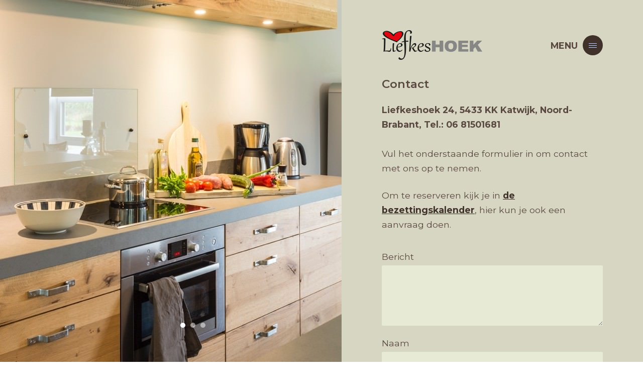

--- FILE ---
content_type: text/html; charset=UTF-8
request_url: https://www.liefkeshoek.nl/contact/
body_size: 5076
content:
<!DOCTYPE html>
<html lang="nl">
<head>
    <title>Contact - Liefkeshoek Katwijk</title>
    <base href="https://www.liefkeshoek.nl/">
    <meta http-equiv="content-type" content="text/html; charset=UTF-8">
    <meta name="description" content="Contact opnemen met Liefkeshoek.">
    <meta name="author" content="Liefkeshoek Katwijk">
    <!--
            webdesign & -development by
            Cybox internet & communicatie, Boxmeer
            www.cybox.nl
    -->
        <meta name="viewport" content="width=device-width, initial-scale=1.0">    <link rel="apple-touch-icon" href="images/apple_touch_icon.png?20251215131940"/>
    <link rel="shortcut icon" href="images/favicon.ico?20251215131940">
    

    <style>
        body.preload * { -webkit-transition: none !important; -moz-transition: none !important;  -ms-transition: none !important; -o-transition: none !important;  }
        body.preload #wrapper, body.preload #images { opacity: 0; }
    </style>


</head>
<body class="preload">

<div id="images">
    <div class="carousel owl-carousel owl-theme">
			<div class="slide"><img loading="lazy" src="/images/1280x720/liefkeshoek_9509_1.jpeg" alt="Contact" /></div><div class="slide"><img loading="lazy" src="/images/1280x720/liefkeshoek_9510_1.jpeg" alt="Contact" /></div><div class="slide"><img loading="lazy" src="/images/1280x720/liefkeshoek_9551.jpeg" alt="Contact" /></div>        
    </div>
</div>    
<div id="wrapper">
        <div id="menu-mobile"><svg xmlns="http://www.w3.org/2000/svg" width="24" height="24" viewBox="0 0 24 24"><path d="M24 18v1h-24v-1h24zm0-6v1h-24v-1h24zm0-6v1h-24v-1h24z" fill="#1040e2"/><path d="M24 19h-24v-1h24v1zm0-6h-24v-1h24v1zm0-6h-24v-1h24v1z"/></svg></div>
<div id="header" class="cf">
    <div id="header-container">
        <div id="menu">
            <ul>
                <li class="">
								<a href="/"  title="Home">Home</a></li><li class="">
								<a href="/vakantiewoning/"  title="Vakantiewoning">Vakantiewoning</a></li><li class="">
								<a href="/studio/"  title="De Studio">De Studio</a></li><li class="">
								<a href="/prijzen-2020/"  title="Prijzen vakantiewoning">Prijzen vakantiewoning</a></li><li class="">
								<a href="/prijzen-studio/"  title="Prijzen studio">Prijzen studio</a></li><li class="">
								<a href="/de-tuin/"  title="De tuin">De tuin</a></li><li class="">
								<a href="/de-omgeving/"  title="De omgeving">De omgeving</a></li><li class="">
								<a href="/bezetting/"  title="Bezetting">Bezetting</a></li><li class="active">
								<a href="/contact/"  title="Contact">Contact</a></li><li class="">
								<a href="/wie-zijn-wij/"  title="Wie zijn wij">Wie zijn wij</a></li><li class="">
								<a href="/eten-en-drinken/"  title="Eten en drinken">Eten en drinken</a></li><li class="">
								<a href="/appartement-curacao/"  title="Appartement Curacao">Appartement Curacao</a></li>            </ul>
        </div>
            </div>
</div>

    <div id="content" class="cf">
	        
    
    <div class="page_content hasmedia"><div id="logo"><a href="/" title="Home"></a></div><h1>Contact</h1><p><strong>Liefkeshoek 24,&nbsp;5433 KK Katwijk,&nbsp;Noord-Brabant,&nbsp;Tel.: 06 81501681</strong><br />
<br />
Vul het onderstaande formulier in om contact met ons op te nemen.</p>

<p>Om te reserveren kijk je in <u><a href="/bezetting/"><strong>de bezettingskalender</strong></a></u>, hier kun je ook een aanvraag doen.</p>
<div id="contact"><form name="contactform" class="contactform" action="/contact/" method="post">
<input type="hidden" name="action" value="sendForm">

<input type="hidden" name="plugin" value="forms">
<input type="hidden" name="lt" value="1768707713">
<input type="hidden" name="lang" value="nl">
<input type="hidden" name="form_id" value="2">
<div class="field bc"><label for="f_rfjdqb" title="email">email</label><input type="text" name="email" placeholder="" value="" id="f_rfjdqb" class="">
</div><div class="field textarea cf"><label for="f_ijoeby" title="Bericht">Bericht</label><div class='wysiwyg ' data-name='9'><textarea name="9" id="f_ijoeby" class="wysiwyg" required></textarea></div>
</div><div class="field textfield cf"><label for="f_hlbfis" title="Naam">Naam</label><input type="text" name="10" placeholder="" value="" id="f_hlbfis" class=" text">
</div><div class="field textfield cf"><label for="f_bdwjio" title="Telefoon">Telefoon</label><input type="text" name="11" placeholder="" value="" id="f_bdwjio" class=" phone" required>
</div><div class="field textfield cf"><label for="f_fzgwel" title="E-mailadres">E-mailadres</label><input type="text" name="12" placeholder="" value="" id="f_fzgwel" class=" email" required>
</div><div class="field textfield cf"><label for="f_diwqgs" title="Woonplaats">Woonplaats</label><input type="text" name="13" placeholder="" value="" id="f_diwqgs" class=" text">
</div><input type="submit" name="submit" value="Versturen" class="btn submit">
</form>
</div>

<div class="video"></div></div></div>
    <div id="map_canvas_holder">
    <div id="map_canvas"></div>
    <a href="https://www.google.com/maps/dir/?api=1&destination=Liefkeshoek%2024%20Cuijk" target="TOP" class="button" title="Routebeschrijving naar Liefkeshoek">Routebeschrijving</a>
</div>
<script src="//maps.googleapis.com/maps/api/js?key=AIzaSyAzbezoLm0EsEUZIVXYUp0U72Vgo7N9aQg"></script>
<script>
 		var infowindow;

        function initialize() {
            var myLatlng = new google.maps.LatLng(51.7484762,5.8714878);
            infowindow = new google.maps.InfoWindow();
            var mapOptions = {
                zoom: 15,
          center: new google.maps.LatLng(51.7484762,5.8714878),
          mapTypeId: google.maps.MapTypeId.ROADMAP,
          scrollwheel: false,
          panControl: false,
          fullscreenControl:false,
          mapTypeControl: false,
          streetViewControl: false
        }
        var map = new google.maps.Map(document.getElementById('map_canvas'), mapOptions);
        var image = 'images/icons/marker.png';
        var marker = new google.maps.Marker({
            position: myLatlng,
            map: map,
            icon: image,
            title: 'Liefkeshoek Katwijk'
        });
        google.maps.event.addListener(marker, 'click', function() {
            infowindow.setContent("<div style='font-family:Montserrat; color:#000; line-height: 1.5;padding: 5px'><strong>Liefkeshoek Katwijk</strong><br />Liefkeshoek 24<br /> 5433 KK Katwijk (NB)<br /><a href=https://www.google.com/maps/dir/?api=1&destination=Liefkeshoek%2024%20Cuijk target=TOP>Routebeschrijving</a></div>");
            infowindow.open(map,marker);
        });

        }
        google.maps.event.addDomListener(window, 'load', initialize);
</script>
<div id="footer" class="cf">
        <div id="footer-container" class="cf">
        <div id="social-media-buttons" class="cf">
            <a href="https://www.facebook.com/pages/Liefkeshoek/439916616086681" target="_blank" title="Facebook" class="fb"><svg version="1.1" xmlns="http://www.w3.org/2000/svg" xmlns:xlink="http://www.w3.org/1999/xlink" x="0px" y="0px" viewBox="0 0 24 24" style="enable-background:new 0 0 24 24;" xml:space="preserve"> <path class="st0" d="M9,8H6v4h3v12h5V12h3.6L18,8h-4V6.3c0-1,0.2-1.3,1.1-1.3H18V0h-3.8C10.6,0,9,1.6,9,4.6V8z"/> </svg></a>
            <a href="https://www.instagram.com/liefkeshoek/" target="_blank" title="Instagram" class="ig"><svg version="1.1" xmlns="http://www.w3.org/2000/svg" xmlns:xlink="http://www.w3.org/1999/xlink" x="0px" y="0px" viewBox="0 0 24 24" style="enable-background:new 0 0 24 24" xml:space="preserve"> <path class="st0" d="M12,2.2c3.2,0,3.6,0,4.9,0.1c3.3,0.1,4.8,1.7,4.9,4.9c0.1,1.3,0.1,1.6,0.1,4.8c0,3.2,0,3.6-0.1,4.8 c-0.1,3.2-1.7,4.8-4.9,4.9c-1.3,0.1-1.6,0.1-4.9,0.1c-3.2,0-3.6,0-4.8-0.1c-3.3-0.1-4.8-1.7-4.9-4.9c-0.1-1.3-0.1-1.6-0.1-4.8 c0-3.2,0-3.6,0.1-4.8c0.1-3.2,1.7-4.8,4.9-4.9C8.4,2.2,8.8,2.2,12,2.2z M12,0C8.7,0,8.3,0,7.1,0.1c-4.4,0.2-6.8,2.6-7,7 C0,8.3,0,8.7,0,12s0,3.7,0.1,4.9c0.2,4.4,2.6,6.8,7,7C8.3,24,8.7,24,12,24s3.7,0,4.9-0.1c4.4-0.2,6.8-2.6,7-7C24,15.7,24,15.3,24,12 s0-3.7-0.1-4.9c-0.2-4.4-2.6-6.8-7-7C15.7,0,15.3,0,12,0z M12,5.8c-3.4,0-6.2,2.8-6.2,6.2s2.8,6.2,6.2,6.2s6.2-2.8,6.2-6.2 C18.2,8.6,15.4,5.8,12,5.8z M12,16c-2.2,0-4-1.8-4-4c0-2.2,1.8-4,4-4s4,1.8,4,4C16,14.2,14.2,16,12,16z M18.4,4.2 c-0.8,0-1.4,0.6-1.4,1.4S17.6,7,18.4,7c0.8,0,1.4-0.6,1.4-1.4S19.2,4.2,18.4,4.2z"/> </svg></a>
        </div>
        <div class="footer-container-content">
            Liefkeshoek 24, 5433 KK Katwijk<br />
            <a href="tel:+31681501681" title="Telefoon"><svg xmlns="http://www.w3.org/2000/svg" width="24" height="24" viewBox="0 0 24 24"><path d="M8.26 1.289l-1.564.772c-5.793 3.02 2.798 20.944 9.31 20.944.46 0 .904-.094 1.317-.284l1.542-.755-2.898-5.594-1.54.754c-.181.087-.384.134-.597.134-2.561 0-6.841-8.204-4.241-9.596l1.546-.763-2.875-5.612zm7.746 22.711c-5.68 0-12.221-11.114-12.221-17.832 0-2.419.833-4.146 2.457-4.992l2.382-1.176 3.857 7.347-2.437 1.201c-1.439.772 2.409 8.424 3.956 7.68l2.399-1.179 3.816 7.36s-2.36 1.162-2.476 1.215c-.547.251-1.129.376-1.733.376"/></svg>06 815 01 681</a>
            <a href="mailto:info@liefkeshoek.nl" title="E-mail"><svg xmlns="http://www.w3.org/2000/svg" width="24" height="24" viewBox="0 0 24 24"><path d="M24 21h-24v-18h24v18zm-23-16.477v15.477h22v-15.477l-10.999 10-11.001-10zm21.089-.523h-20.176l10.088 9.171 10.088-9.171z"/></svg>info@liefkeshoek.nl</a>
        </div>
        <div class="footer-container-credits">
            <div class="cybox-tag">
                <a href="https://www.cybox.nl" rel="nofollow" title="Cybox internet &amp; communicatie" target="_blank">
                    <span>Website door</span>
                    <svg version="1.1"  xmlns="http://www.w3.org/2000/svg" xmlns:xlink="http://www.w3.org/1999/xlink" x="0px" y="0px" viewBox="0 0 145.2 31.5" style="enable-background:new 0 0 145.2 31.5;" xml:space="preserve"> <g> <g transform="matrix( 1, 0, 0, 1, 0,0) "> <g> <g id="Layer0_0_FILL"> <path d="M11.5,0.2h-0.1C9,0.2,6.8,0.7,4.9,1.8C3.1,2.8,1.6,4.5,0.6,6.8C0.4,7.2,0.3,7.7,0.1,8.3C0,8.7,0,9.2,0,9.7v12.6 c0,0.4,0.1,0.9,0.2,1.5c0.1,0.4,0.2,0.9,0.4,1.3C1.2,26.7,2.1,28,3.2,29c1.1,1,2.4,1.7,3.8,2.1c1.5,0.5,2.9,0.7,4.4,0.7h0.2 c1.4,0,2.7-0.2,4.1-0.6h0c1.3-0.3,2.5-1,3.7-1.9c1-0.8,1.9-1.9,2.6-3.3l0.4-0.6l-5.3-3.4c0,0.2-0.1,0.6-0.3,1 c-0.3,0.7-0.7,1.2-1.2,1.6c-0.6,0.4-1.2,0.7-2,0.9C12.7,25.9,12,26,11.3,26c-0.7,0-1.4-0.1-2.1-0.3c-0.7-0.3-1.3-0.6-1.9-1l0,0 c-0.5-0.4-0.9-0.9-1.1-1.5c0-0.2-0.1-0.6-0.1-1.3V10.6c0-0.9,0.1-1.6,0.2-2c0.1-0.4,0.5-0.8,1-1.2c0.5-0.4,1.1-0.8,1.9-1 c0.8-0.2,1.5-0.3,2.1-0.3c0.6,0,1.3,0.1,2,0.3c0.7,0.2,1.4,0.5,2,1c0.6,0.5,1.1,1.2,1.6,2.3l5.7-2l-0.3-0.7 c-0.6-1.5-1.5-2.8-2.6-3.8c-1.1-1-2.3-1.7-3.7-2.1C14.5,0.4,13,0.2,11.5,0.2z"/> </g> </g> </g> <g transform="matrix( 1, 0, 0, 1, 0,0) "> <g> <g id="Layer0_1_FILL"> <path d="M33.6,0.8h-6.4l7.6,21.4l-3.2,9.1h6.2L48.5,0.8h-6.4l-4.3,12.9L33.6,0.8z"/> </g> </g> </g> <g transform="matrix( 1, 0, 0, 1, 0,0) "> <g> <g id="Layer0_2_FILL"> <path d="M74.8,4.8c-0.8-1.3-1.9-2.3-3.1-3c-1.3-0.7-2.8-1.1-4.3-1.1h-13v30.6h14.2c2.9,0,5-0.8,6.5-2.4l0,0c1.4-1.5,2-3.7,2-6.6 c0-1.7-0.1-3.1-0.6-4.2c-0.3-1-1-2-2-2.9l0.1-0.1l0.5-0.8v0c0.3-0.8,0.5-1.6,0.6-2.6L76,9.2C76,7.5,75.6,6.1,74.8,4.8 M67.2,6.7 c1,0,1.7,0.2,2.1,0.7C69.7,8,70,8.7,70,9.7c0,0.9-0.2,1.7-0.6,2.3c-0.4,0.5-1,0.7-1.9,0.7h-7V6.7H67.2 M71.1,22 c0,1-0.2,1.7-0.7,2.4c-0.5,0.5-1.2,0.8-2,0.8h-7.9v-6.3h7.9c0.9,0,1.6,0.3,2,0.8C70.9,20.3,71.1,21.1,71.1,22z"/> </g> </g> </g> <g transform="matrix( 1, 0, 0, 1, 0,0) "> <g> <g id="Layer0_3_FILL"> <path d="M105.7,6.7c-0.8-2.1-2.2-3.7-4.1-4.9C99.8,0.6,97.6,0,95.1,0l-0.7,0c-2.3,0-4.3,0.6-6.1,1.7c-1.9,1.1-3.3,2.8-4.2,4.9 c-0.3,0.9-0.5,2.2-0.6,4.2v11.6l0.1,1c0,0.4,0.2,1,0.5,1.8c0.9,2.1,2.2,3.8,4.2,4.9c1.9,1.1,4.1,1.7,6.6,1.7h0.2 c2.6,0,4.8-0.6,6.6-1.8c1.9-1.1,3.3-2.7,4.1-4.9c0.3-0.7,0.4-1.3,0.5-1.8l0.1-1V10.6C106.3,9,106.1,7.7,105.7,6.7 M97.3,6.2 c0.9,0.3,1.5,0.7,2.1,1.3c0.5,0.5,0.8,1.3,0.8,2.4V22c0,1-0.3,1.7-0.8,2.3c-0.5,0.6-1.2,1-2.1,1.3c-0.7,0.3-1.6,0.4-2.6,0.3 c-0.5,0-0.9-0.1-1.4-0.2c-0.3-0.1-0.6-0.1-0.8-0.2c-0.7-0.3-1.4-0.6-1.9-1.1c-0.6-0.6-0.9-1.3-0.9-2.2V9.9c0-1,0.3-1.9,0.9-2.5 c0.5-0.5,1.1-0.8,1.9-1.1c0.2-0.1,0.5-0.2,0.8-0.2c0.4-0.1,0.9-0.2,1.4-0.2C95.7,5.8,96.5,6,97.3,6.2z"/> </g> </g> </g> <g transform="matrix( 1, 0, 0, 1, 0,0) "> <g> <g id="Layer0_4_FILL"> <path d="M128.1,0.6l-5.2,8.9l-5.2-8.9h-7l8.7,14.8l-9.6,15.8h7l6.1-9.9l6.1,9.9h7l-9.6-15.8L135,0.6H128.1z"/> </g> </g> </g> <g transform="matrix( 1, 0, 0, 1, 0,0) "> <g> <g id="Layer0_5_FILL"> <path d="M144.2,3.4c0-0.8-0.3-1.6-0.9-2.1s-1.3-0.9-2.2-0.9c-0.8,0-1.6,0.3-2.1,0.9S138,2.6,138,3.4c0,0.9,0.3,1.6,0.9,2.2 c0.6,0.6,1.3,0.9,2.1,0.9c0.9,0,1.6-0.3,2.2-0.9C143.9,5,144.2,4.3,144.2,3.4z"/> </g> </g> </g> </g> </svg>                </a>
            </div>
            <div class="links">
                <a href="/privacyverklaring/" title="Privacyverklaring">Privacyverklaring</a>
            </div>
        </div>
    </div>
</div>
</div>

<script>
    let translations =[];
</script>

<link rel="stylesheet" href="/css/default/cache/backstage.20251215131940.css" type="text/css">
<link href="https://fonts.googleapis.com/css?family=Montserrat:400,400i,500,500i,600,600i,700,700i,900,900i" rel="stylesheet">

<script src="../node_modules/jquery/dist/jquery.min.js" ></script>
<script src="/js/default/cache/backstage.20251215131940.js"></script>

<!-- let's see if there's a form in this document, if there is we include a validation script -->
<script>
    if ($(document).find('form').length > 0) {
        document.write('<script src="../node_modules/jquery-validation/dist/jquery.validate.min.js"><\/script>');
        const lang = $('html').attr('lang');
        if (lang !== 'en') {
            document.write('<script src="../node_modules/jquery-validation/dist/localization/messages_' + lang + '.js" ><\/script>')
        }
    }

    $(document).ready(function () {
    var $cform = $("form.contactform");
    $cform.validate();
    $cform.submit(function (e) {
        e.preventDefault();

        $cform.find('input[type=submit]').hide();//hide submit button to prevent accidental resubmition
        if ($(this).valid()) {
            var data = $(this).serializeForm();
            ajax(data, function (s) {
                $("#contact").fadeOut(900, function () {
                    var thanksdiv = '<div id="contact_thanks"><p>Bedankt voor het invullen van het formulier. Indien nodig nemen we zo spoedig mogelijk contact met je op.</p></div>';
                    $(this).html(thanksdiv).fadeIn(300);
                    $("html, body").animate({scrollTop: 0}, "slow");
                });
            }, function (e) {
                //TODO multilanguage error messages based on actual error, for now we'll just alert the raw error + a user friendly message
                var msg;
                try {
                    var t = JSON.parse(e);
                    msg = 'Forms error (js, l20)';
                } catch (ex) {
                    msg = e;
                }
                alert("\n\n" + msg);
                $cform.find('input[type=submit]').show();// show submit button so they can try again.
            });
        }else{
            $cform.find('input[type=submit]').show();// show submit button so they can try again.
        }

    });
});</script>

    <!-- Global site tag (gtag.js) - Google Analytics -->
    <script src="https://www.googletagmanager.com/gtag/js?id=UA-41097043-19" async></script>
    <script>
        window.dataLayer = window.dataLayer || [];
        function gtag(){dataLayer.push(arguments);}
        gtag('js', new Date());
        gtag('config', 'UA-41097043-19',{ 'anonymize_ip': true });
    </script>
        </body>
</html>


--- FILE ---
content_type: text/css
request_url: https://www.liefkeshoek.nl/css/default/cache/backstage.20251215131940.css
body_size: 7215
content:
html,body,div,span,applet,object,iframe,h1,h2,h3,h4,h5,h6,p,blockquote,pre,a,abbr,acronym,address,big,cite,code,del,dfn,em,font,img,ins,kbd,q,s,samp,small,strike,strong,sub,sup,tt,var,b,u,i,center,dl,dt,dd,ol,ul,li,fieldset,form,label,legend,table,caption,tbody,tfoot,thead,tr,th,td{margin:0;padding:0;border:0;outline:0;font-size:100%;vertical-align:baseline;background:transparent}body{line-height:1}ol,ul{list-style:none}blockquote,q{quotes:none}blockquote:before,blockquote:after,q:before,q:after{content:'';content:none}:focus{outline:0}ins{text-decoration:none}del{text-decoration:line-through}table{border-collapse:collapse;border-spacing:0}.cf:before,.cf:after{content:" ";display:table}.cf:after{clear:both}.cf{*zoom:1}html,body{margin:0;padding:0;height:100%}.owl-carousel,.owl-carousel .owl-item{-webkit-tap-highlight-color:transparent;position:relative}.owl-carousel{display:none;width:100%;z-index:1}.owl-carousel .owl-stage{position:relative;-ms-touch-action:pan-Y;-moz-backface-visibility:hidden}.owl-carousel .owl-stage:after{content:".";display:block;clear:both;visibility:hidden;line-height:0;height:0}.owl-carousel .owl-stage-outer{position:relative;overflow:hidden;-webkit-transform:translate3d(0,0,0)}.owl-carousel .owl-item,.owl-carousel .owl-wrapper{-webkit-backface-visibility:hidden;-moz-backface-visibility:hidden;-ms-backface-visibility:hidden;-webkit-transform:translate3d(0,0,0);-moz-transform:translate3d(0,0,0);-ms-transform:translate3d(0,0,0)}.owl-carousel .owl-item{min-height:1px;float:left;-webkit-backface-visibility:hidden;-webkit-touch-callout:none}.owl-carousel .owl-item img{display:block;width:100%}.owl-carousel .owl-dots.disabled,.owl-carousel .owl-nav.disabled{display:none}.no-js .owl-carousel,.owl-carousel.owl-loaded{display:block}.owl-carousel .owl-dot,.owl-carousel .owl-nav .owl-next,.owl-carousel .owl-nav .owl-prev{cursor:pointer;-webkit-user-select:none;-khtml-user-select:none;-moz-user-select:none;-ms-user-select:none;user-select:none}.owl-carousel.owl-loading{opacity:0;display:block}.owl-carousel.owl-hidden{opacity:0}.owl-carousel.owl-refresh .owl-item{visibility:hidden}.owl-carousel.owl-drag .owl-item{-webkit-user-select:none;-moz-user-select:none;-ms-user-select:none;user-select:none}.owl-carousel.owl-grab{cursor:move;cursor:grab}.owl-carousel.owl-rtl{direction:rtl}.owl-carousel.owl-rtl .owl-item{float:right}.owl-carousel .animated{animation-duration:1s;animation-fill-mode:both}.owl-carousel .owl-animated-in{z-index:0}.owl-carousel .owl-animated-out{z-index:1}.owl-carousel .fadeOut{animation-name:fadeOut}@keyframes fadeOut{0%{opacity:1}100%{opacity:0}}.owl-height{transition:height .5s ease-in-out}.owl-carousel .owl-item .owl-lazy{opacity:0;transition:opacity .4s ease}.owl-carousel .owl-item img.owl-lazy{transform-style:preserve-3d}.owl-carousel .owl-video-wrapper{position:relative;height:100%;background:#1e1f20}.owl-carousel .owl-video-play-icon{position:absolute;height:80px;width:80px;left:50%;top:50%;margin-left:-40px;margin-top:-40px;background:url(../owl.video.play.png) no-repeat;cursor:pointer;z-index:1;-webkit-backface-visibility:hidden;transition:transform .1s ease}.owl-carousel .owl-video-play-icon:hover{-ms-transform:scale(1.3,1.3);transform:scale(1.3,1.3)}.owl-carousel .owl-video-playing .owl-video-play-icon,.owl-carousel .owl-video-playing .owl-video-tn{display:none}.owl-carousel .owl-video-tn{opacity:0;height:100%;background-position:center center;background-repeat:no-repeat;background-size:contain;transition:opacity .4s ease}.owl-carousel .owl-video-frame{position:relative;z-index:1;height:100%;width:100%}body{font-family:'Montserrat',sans-serif;font-size:1.1em;line-height:1.7;background:#fff;color:#5a4941;overflow-x:hidden;overflow-y:scroll}a{text-decoration:none;color:#40322b}a:hover{color:#666}#images{position:fixed;left:-1px;top:0;width:calc(60% + 1px);height:100%;z-index:1;box-sizing:border-box}#images .slide{height:100vh;overflow:hidden;position:relative}#images .slide img{display:block;width:auto;min-width:100%;min-height:100%;position:absolute;left:50%;top:50%;transform:translate(-50%,-50%)}#images .owl-dots{position:absolute;left:50%;bottom:60px;z-index:9;transform:translateX(-50%)}#images .owl-dots .owl-dot{width:10px;height:10px;display:inline-block;background:rgba(255,255,255,.5);border-radius:10px;margin:0 5px;cursor:pointer}#images .owl-dots .owl-dot.active{background:rgba(255,255,255,1)}#wrapper{position:relative;min-height:100%;box-sizing:border-box;width:40%;min-width:600px;float:right;background:#d7d6c2;z-index:2}#header{min-height:150px;position:relative;background:#e8e7d0;position:fixed;right:0;top:0;width:40%;min-width:600px;height:100vh;z-index:3;transform:translateX(100%);transition:transform 300ms}#header.active{transform:translateX(0%)}#header #header-container{max-width:1200px;width:90%;margin:0 auto;min-height:150px;position:relative}#header #menu{position:fixed;left:0;top:0;width:100%;height:100%;transform:none;z-index:8;text-align:center}#header #menu ul{position:absolute;left:0;top:50%;width:100%;transform:translateY(-50%)}#header #menu ul li a{display:block;color:#5a4941;font-size:1.3em;font-weight:700}#header #menu ul li a:hover,#header #menu ul li.active a{color:#e30613}#menu-mobile{width:40px;height:40px;position:fixed;right:80px;top:70px;background-color:#40322b;border-radius:40px;z-index:4;cursor:pointer;display:block}#menu-mobile svg{display:block;fill:#fff;position:absolute;left:50%;top:50%;width:16px;height:16px;transform:translate(-50%,-50%)}#menu-mobile:before{content:"MENU";position:absolute;left:-10px;top:50%;transform:translate(-100%,-50%);font-weight:700}#content{min-height:750px}#content .page_content{width:100%;float:left;box-sizing:border-box;padding:60px 80px;position:relative}#content .page_content #logo{width:200px;height:59px;margin-bottom:2em}#content .page_content #logo a{display:block;width:100%;height:100%;background-image:url(../../../images/logo.png);background-size:100%;background-position:50% 50%;background-repeat:no-repeat}#content .page_content h1{font-size:1.3em;line-height:1.2;font-weight:600;padding-bottom:1em;max-width:80%}#content .page_content h2{font-size:1.3em;line-height:1.2;font-weight:700;padding-bottom:.2em;max-width:60%}#content .page_content img{display:block;max-width:100%}#content .page_content p{margin-bottom:1.4em}#content .page_content p:last-of-type{margin-bottom:0}#content .page_content ul,#content .page_content ol{margin:20px 0}#content .page_content ul li{list-style-type:disc;margin-left:20px}#content .page_content ol li{list-style-type:decimal;margin-left:20px}#content .page_content table{width:100%;font-size:.9em}#content .page_content table tr td{border:2px solid #40322b;padding:10px}#content .page_content table tr td:nth-of-type(3){background:#40322b;color:#e8e7d0;border-bottom:2px solid #e8e7d0;vertical-align:middle;text-align:center;font-weight:700}#content .page_content table tr:nth-of-type(5) td:nth-of-type(3){border-color:#40322b}#content .page_content table tr td:nth-of-type(1){vertical-align:middle;text-align:center;line-height:1}#content .page_content table tr td:nth-of-type(1) em{display:inline-block;width:16px;height:10px;color:transparent;overflow:hidden;background-image:url([data-uri]);background-size:cover;background-position:center;background-repeat:no-repeat;margin:0 1px}#content .page_content table tr:first-child td,#content .page_content table tr:first-child td:nth-of-type(1),#content .page_content table tr:last-child td,#content .page_content table tr:last-child td:nth-of-type(1){border:0;text-align:left;vertical-align:top;padding-left:0}#content .page_content table tr:first-child td,#content .page_content table tr:first-child td:nth-of-type(1){padding-bottom:20px}#content .page_content table tr:last-child td,#content .page_content table tr:last-child td:nth-of-type(1){padding-top:20px}.videowrapper{position:relative;width:100%;padding-bottom:56.25%;height:0;background:#000;margin-top:2em}.videowrapper iframe{position:absolute;top:0;left:0;width:100%;height:100%;display:block}#content .page_content .links{margin-top:20px}#content .page_content .links a,#content .product .links a{display:block;padding-left:0;color:#000}#content .page_content .links a.link svg,#content .page_content .links a.file svg{fill:#40322b;width:16px;display:inline-block;margin-right:10px;transform:translateY(6px)}#content #submenu-trigger{display:none;padding:10px 20px;background:#d5d5d5;font-weight:700;position:relative;cursor:pointer}#content #submenu{background:#fff;width:25%;float:left}#content #submenu ul li.section{padding:10px 15px;font-size:1em;background:#ccc;color:#666;font-weight:300}#content #submenu ul li a{display:block;padding:10px 20px;font-size:1em;color:#333;white-space:nowrap;text-overflow:ellipsis;overflow:hidden;position:relative;padding-right:2em}#content #submenu ul.subsub li a{padding-left:3em}#content #submenu-trigger:after,#content #submenu ul li a:after{content:"";position:absolute;right:.5em;top:50%;transform:translateY(-50%);width:30px;height:30px;background-image:url([data-uri]);background-size:10px 10px;background-position:50% 50%;background-repeat:no-repeat;background-color:rgba(220,220,220,.5);border-radius:30px;transition:transform 300ms}#content #submenu-trigger:after{background-color:rgba(220,220,220,.5);background-image:url([data-uri])}#content #submenu-trigger.active:after{transform:translateY(-50%) rotate(-180deg)}#content #submenu-trigger,#content #submenu ul li a:hover,#content #submenu ul li.subactive,#content #submenu ul li.active>a{background:#d8e0e2}#content #submenu ul li a img{max-width:100%;opacity:.8;transition:opacity 150ms ease-in-out}#content #submenu ul li a:hover img,#content #submenu ul li.active a img{opacity:1}#submenu ul.subsub{box-sizing:border-box}#submenu ul.subsub.hidden{display:none}#content .page_content #calendar_holder{max-width:400px;margin:2em auto;margin-bottom:0;padding-top:1em}#content .page_content #calendar_holder:after{content:"";width:100%;height:30%;position:absolute;left:0;bottom:0;background:#e8e7d0;z-index:1;border-bottom:2px solid #dad9c2}#content .page_content #calendar_holder #calendar{z-index:2;position:relative}#content .page_content #calendar_holder #legenda,#content .page_content #calendar_holder #calendar .clndr{background:#f7f6e2}#content .page_content #calendar_holder #calendar .clndr .days .day.past{background:#e8e7d0;color:#d7d6c2}#content .page_content #calendar_holder #calendar .clndr .weekdays{color:#d7d6c2}#content .page_content #calendar_holder #legenda{border-top:1px solid #d7d6c2;padding:20px;font-size:.7em;position:relative;z-index:2;background-image:url([data-uri]);background-position:95% 1em;background-repeat:no-repeat}#content .page_content #calendar_holder #legenda .legenda-item{display:inline-block;margin-right:1em;text-transform:lowercase}#content .page_content #calendar_holder #legenda .legenda-item span.swatch{background-color:#9be863;margin-right:3px}#content #get_info_modal{position:fixed;left:0;top:0;width:100%;height:100%;background:rgba(205,208,189,.8);z-index:9;pointer-events:none;opacity:0;transform:scale(1.2) translateZ(0);transition:all 200ms}#content #get_info_modal.visible{pointer-events:all;opacity:1;transform:scale(1)}#content #get_info_modal #contact{position:absolute;left:50%;top:50%;transform:translate(-50%,-50%);width:100%;box-sizing:border-box;max-width:600px;background:#fff;border-radius:2px;padding:2em;background-image:url(../../../images/logo.png);background-size:100px;background-position:2em calc(100% - 2em);background-repeat:no-repeat;transition:all 1300ms;box-shadow:0 0 60px rgba(0,0,0,.2)}#content #get_info_modal #contact .get_info_modal-close{position:absolute;right:1em;top:1em;line-height:1;width:40px;height:40px;background:#efefef;line-height:40px;border-radius:40px;text-align:center;font-size:1.8em;background-image:url([data-uri]);background-size:16px 16px;background-position:50% 50%;background-repeat:no-repeat;color:transparent;cursor:pointer}#content #get_info_modal #contact h3{margin-bottom:15px;line-height:1.3}#content #get_info_modal #contact .field{width:50%;float:left;box-sizing:border-box;margin:0;clear:none;padding-bottom:10px;font-size:.9em}#content #get_info_modal #contact .field.textarea,#content #get_info_modal #contact .field.header{width:100%!important}#content #get_info_modal #contact .field.header{margin-top:20px}#content #get_info_modal #contact .field input{max-width:90%}#content #get_info_modal #contact .field:nth-of-type(5) input,#content #get_info_modal #contact .field:nth-of-type(8) input,#content #get_info_modal #contact .field:nth-of-type(10) input,#content #get_info_modal #contact .field:nth-of-type(12) input{max-width:100%}#content #get_info_modal #contact .field:nth-of-type(3),#content #get_info_modal #contact .field:nth-of-type(4),#content #get_info_modal #contact .field:nth-of-type(5){width:33.333%}#content #get_info_modal #contact .field input.submit{clear:none;float:none;margin:0 auto;display:inline-block;transform:translateY(3px)}#content #get_info_modal #contact form textarea{min-height:80px;max-height:300px;max-width:100%;line-height:1.4}#content #contact{padding-top:2em;padding-bottom:2em}#content #contact form{width:100%;position:relative}#content #contact form .field{padding:0;padding-bottom:20px;clear:both;position:relative;width:auto}#content #contact form .field label{clear:both;display:block;margin:0;padding:0}#content #contact form .field.radio label,#content #contact form .field.checkbox label{line-height:1.7}#content #contact form input,#content #contact form textarea,#content #contact form select{font-family:inherit;font-size:inherit;color:inherit;border:0;background:#e7ead4;width:100%;float:left;margin-top:3px;border-radius:2px;box-sizing:border-box;padding:8px;font-size:.9em}#content #contact form input[type=text],#content #contact form textarea{-webkit-appearance:none}#content #contact form textarea{min-height:120px;max-height:300px;max-width:100%;line-height:1.4}#content #contact form input[type=checkbox],#content #contact form input[type=radio]{width:auto;padding:0;margin:0;border:none;display:inline;margin-right:5px;margin-top:5px;height:20px}#content #contact form input.submit{clear:both;padding:10px 25px;cursor:pointer;width:auto;background:#5a4941;color:#fff;margin-top:10px;border:0;appearance:none;-webkit-appearance:none;float:right}#content #contact form input.submit:hover{cursor:pointer;background:#40322b}#content #contact form br{display:none}#content #contact form label.error{background:#ed2024;color:#fff;font-size:9px;width:auto;text-align:center;padding:5px 10px!important;position:absolute;bottom:-5px;right:20px;font-weight:normal!important;line-height:1.2;border-radius:3px;font-size:13px}#content #contact form label.error:before{content:"";width:0;height:0;border-left:5px solid transparent;border-right:5px solid transparent;border-bottom:5px solid #ed2024;position:absolute;left:20px;top:-5px}#content #contact div.field.bc{display:none}#footer{background:#e8e7d0}#footer #footer-container{max-width:1200px;width:100%;position:relative;padding:80px;padding-bottom:60px;font-size:.9em;box-sizing:border-box}#footer #footer-container a{color:#40322b}#footer #footer-container a:hover{color:#695348}#footer #footer-container .footer-container-content{font-size:1.2em}#footer #footer-container .footer-container-content a{display:block}#footer #footer-container .footer-container-content a svg{fill:#40322b;float:left;width:16px;transform:translateY(3px);margin-right:10px}#footer #footer-container #social-media-buttons{float:right;position:relative;box-sizing:border-box}#footer #footer-container #social-media-buttons a{width:40px;height:40px;border-radius:40px;float:left;background-color:#40322b;margin-left:10px;position:relative}#footer #footer-container #social-media-buttons a svg{display:block;fill:#fff;position:absolute;left:50%;top:50%;width:16px;height:16px;transform:translate(-50%,-50%)}#footer #footer-container #social-media-buttons a:hover{background-color:#735f55}#footer #footer-container .footer-container-credits{position:absolute;right:80px;bottom:65px;font-size:.7em}#footer #footer-container .footer-container-credits a{color:#40322b}#footer #footer-container .footer-container-credits a:hover{color:#000}#footer #footer-container .footer-container-credits .links{display:inline-block}#footer #footer-container .footer-container-credits .cybox-tag{position:relative;white-space:nowrap;display:inline-block;margin-right:20px}#footer #footer-container .footer-container-credits .cybox-tag a{display:block}#footer #footer-container .footer-container-credits .cybox-tag svg{width:55px;display:inline-block;margin-left:10px;transform:translateY(2px);fill:#40322b}#footer #footer-container .footer-container-credits .cybox-tag a:hover svg{fill:#000}#ms-succes{display:none}#mailstage{width:254px;margin:1em auto}#menu,#header,#submenu,#kiek,#kiek *,#menu-mobile,#header{-moz-user-select:none;-khtml-user-select:none;-webkit-user-select:none;user-select:none}#kiek{position:fixed;top:10%;left:0;width:100%;height:80%;box-sizing:border-box;z-index:11;text-align:center;background-image:url(../../../images/icons/loading.gif);background-position:50% 50%;background-repeat:no-repeat;background-size:32px 32px}#kiek img{position:absolute;top:50%;left:50%;margin-left:-25%;margin-top:-25%;display:none;max-width:100%;max-height:100%;cursor:pointer}#kiek iframe{z-index:13}#kiek-overlay{width:100%;height:100%;background:#e8e7d0;position:fixed;left:0;top:0;opacity:1;z-index:9;border-radius:3px;box-shadow:0 0 20px rgba(0,0,0,.5);cursor:pointer}#kiek-close{position:fixed;z-index:999999999999999;right:45px;top:40px;text-align:center;font-size:16px;width:60px;height:60px;overflow:hidden;color:transparent;background-image:url([data-uri]);background-size:30px 30px;background-repeat:no-repeat;background-position:50% 50%;cursor:pointer;display:block}#kiek-close:hover{background-size:35px 35px}#kiek-close span.kiek-close{display:block;width:60px;height:60px}#kiek-title{position:fixed;z-index:99999999999;left:0;bottom:3.5%;width:100%;text-align:center;font-size:1em;cursor:pointer;pointer-events:none}div#kiek-left,div#kiek-right{position:fixed;height:100%;top:0;z-index:12;cursor:pointer;text-align:center;width:150px;-moz-user-select:none;-khtml-user-select:none;-webkit-user-select:none;-o-user-select:none;background-size:30px 30px;background-repeat:no-repeat;background-position:50% 50%;color:transparent}div#kiek-left:hover,div#kiek-right:hover{background-size:35px 35px}div#kiek-left{left:0;background-image:url([data-uri])}div#kiek-right{right:0;background-image:url([data-uri])}div#kiek-close span.kiek-close{cursor:pointer}#map_canvas_holder{position:relative}#map_canvas_holder #map_canvas{height:500px;width:100%;clear:both}#map_canvas_holder a.button{position:absolute;left:30px;bottom:30px;background:#40322b;padding:10px 25px;border-radius:3px;color:#fff}#content .page_content .fotoalbum{margin:0 0;margin-bottom:20px;width:102%;margin-left:-1%}#content .page_content .fotoalbum a{float:left;display:block;position:relative;overflow:hidden;width:31.333%;margin:1%;transition:all 200ms}#content .page_content .fotoalbum a:hover{transform:scale(.9)}#content .page_content .fotoalbum a img{display:block;width:100%}#content .page_content a.back{font-weight:700}#content .page_content .single_album{margin-top:2em;padding:2em 2em;padding-bottom:.5em;background:rgba(255,255,255,.5)}#content .page_content .single_album h2{margin-bottom:1em}#content .page_content .single_album .fotoalbum a .caption{padding:5px 10px;font-size:.8em}#content .page_content .fotoalbum a .caption{position:absolute;left:0;bottom:0;color:#fff;text-shadow:0 0 10px rgba(64,50,43,.5);font-size:.7em;padding:10px;line-height:1}@media screen and (max-width:1600px){#footer #footer-container .footer-container-credits{bottom:30px}}@media screen and (max-width:900px){body{font-size:1em}#images{position:relative;height:40vh;left:auto;top:auto;width:100%}#images .slide{height:40vh}#images .slide img{position:relative;left:50%;top:0;transform:translateX(-50%);height:40vh;width:auto;min-width:auto;min-height:auto}#images .owl-dots{transform:none;left:30px;top:30px}#menu-mobile{right:30px;top:30px}#menu-mobile:before{display:none}#header{width:100%;min-width:100%}#header #menu ul li a{font-size:1.5em}#wrapper{padding-bottom:0;float:none;width:100%;min-width:100%;min-height:0}#content{min-height:auto}#content .page_content{padding:30px;padding-bottom:40px}#content .page_content #logo{width:100px;height:30px;float:right;position:absolute;left:0;top:0;background-color:#e8e7d0;padding:20px 30px;transform:translateY(-100%)}#content .page_content h1{font-size:1.4em;max-width:100%}#content .page_content h2{max-width:100%;font-size:1.2em}#content .page_content #calendar_text{padding-right:0}#content .page_content #calendar_holder{margin-top:0;padding-top:0em}#content .page_content table{font-size:.7em}#content .page_content table tr td:nth-of-type(3){width:45px}#images .owl-dots .owl-dot{width:3px;height:3px;margin:0 2px}#footer{position:relative;height:auto}#footer #footer-container{padding:30px}#footer #footer-container #social-media-buttons{float:none}#footer #footer-container #social-media-buttons a{margin-left:0;margin-right:10px}#footer #footer-container .footer-container-content{padding:30px 0}#footer #footer-container .footer-container-credits{position:static}#kiek-close,#kiek-close:hover{top:5%;right:0;width:100%;background-size:16px 16px}#kiek-close span.kiek-close{width:100%}div#kiek-left,div#kiek-right,div#kiek-left:hover,div#kiek-right:hover{background-position:50% 95%;width:50px;background-size:16px 16px}#content .page_content #calendar_text{width:100%;padding-bottom:2em}#content #get_info_modal #contact{position:relative;height:100vh;top:0;left:0;transform:none;padding-top:50px;overflow-y:scroll;-webkit-overflow-scrolling:touch;background-image:none}#content #get_info_modal #contact h3{max-width:80%;margin-bottom:20px}#content #get_info_modal #contact .get_info_modal-close{right:30px;top:30px;position:fixed}#content #get_info_modal #contact .field:nth-of-type(3),#content #get_info_modal #contact .field:nth-of-type(4),#content #get_info_modal #contact .field:nth-of-type(5){width:100%}#content #get_info_modal #contact .field:nth-of-type(5) input,#content #get_info_modal #contact .field:nth-of-type(4) input,#content #get_info_modal #contact .field:nth-of-type(3) input{max-width:100%}#content .page_content .fotoalbum{width:100%;margin:0}#content .page_content .fotoalbum a{width:100%;margin:0;margin-bottom:1em}}.ui-timepicker-wrapper{overflow-y:auto;max-height:150px;width:6.5em;background:#fff;border:1px solid #ddd;-webkit-box-shadow:0 5px 10px rgba(0,0,0,.2);-moz-box-shadow:0 5px 10px rgba(0,0,0,.2);box-shadow:0 5px 10px rgba(0,0,0,.2);outline:0;z-index:10052;margin:0}.ui-timepicker-wrapper.ui-timepicker-with-duration{width:13em}.ui-timepicker-wrapper.ui-timepicker-with-duration.ui-timepicker-step-30,.ui-timepicker-wrapper.ui-timepicker-with-duration.ui-timepicker-step-60{width:11em}.ui-timepicker-list{margin:0;padding:0;list-style:none}.ui-timepicker-duration{margin-left:5px;color:#888}.ui-timepicker-list:hover .ui-timepicker-duration{color:#888}.ui-timepicker-list li{padding:3px 0 3px 5px;cursor:pointer;white-space:nowrap;color:#000;list-style:none;margin:0}.ui-timepicker-list:hover .ui-timepicker-selected{background:#fff;color:#000}li.ui-timepicker-selected,.ui-timepicker-list li:hover,.ui-timepicker-list .ui-timepicker-selected:hover{background:#1980EC;color:#fff}li.ui-timepicker-selected .ui-timepicker-duration,.ui-timepicker-list li:hover .ui-timepicker-duration{color:#ccc}.ui-timepicker-list li.ui-timepicker-disabled,.ui-timepicker-list li.ui-timepicker-disabled:hover,.ui-timepicker-list li.ui-timepicker-selected.ui-timepicker-disabled{color:#888;cursor:default}.ui-timepicker-list li.ui-timepicker-disabled:hover,.ui-timepicker-list li.ui-timepicker-selected.ui-timepicker-disabled{background:#f2f2f2}

--- FILE ---
content_type: application/javascript
request_url: https://www.liefkeshoek.nl/node_modules/jquery-validation/dist/localization/messages_nl.js
body_size: 528
content:
/*
 * Copyright (c) 2018. Cybox internet & communicatie
 */

(function( factory ) {
	if ( typeof define === "function" && define.amd ) {
		define( ["jquery", "../jquery.validate"], factory );
	} else if (typeof module === "object" && module.exports) {
		module.exports = factory( require( "jquery" ) );
	} else {
		factory( jQuery );
	}
}(function( $ ) {

/*
 * Translated default messages for the jQuery validation plugin.
 * Locale: NL (Dutch; Nederlands, Vlaams)
 */
$.extend( $.validator.messages, {
	required: "Dit is een verplicht veld.",
	remote: "Controleer dit veld.",
	email: "Vul hier een geldig e-mailadres in.",
	url: "Vul hier een geldige URL in.",
	date: "Vul hier een geldige datum in.",
	dateISO: "Vul hier een geldige datum in (ISO-formaat).",
	number: "Vul hier een geldig getal in.",
	digits: "Vul hier alleen getallen in.",
	creditcard: "Vul hier een geldig creditcardnummer in.",
	equalTo: "Vul hier dezelfde waarde in.",
	extension: "Vul hier een waarde in met een geldige extensie.",
	maxlength: $.validator.format( "Vul hier maximaal {0} tekens in." ),
	minlength: $.validator.format( "Vul hier minimaal {0} tekens in." ),
	rangelength: $.validator.format( "Vul hier een waarde in van minimaal {0} en maximaal {1} tekens." ),
	range: $.validator.format( "Vul hier een waarde in van minimaal {0} en maximaal {1}." ),
	max: $.validator.format( "Vul hier een waarde in kleiner dan of gelijk aan {0}." ),
	min: $.validator.format( "Vul hier een waarde in groter dan of gelijk aan {0}." ),
	step: $.validator.format( "Vul hier een veelvoud van {0} in." ),

	// For validations in additional-methods.js
	iban: "Vul hier een geldig IBAN in.",
	dateNL: "Vul hier een geldige datum in.",
	phoneNL: "Vul hier een geldig Nederlands telefoonnummer in.",
	mobileNL: "Vul hier een geldig Nederlands mobiel telefoonnummer in.",
	postalcodeNL: "Vul hier een geldige postcode in.",
	bankaccountNL: "Vul hier een geldig bankrekeningnummer in.",
	giroaccountNL: "Vul hier een geldig gironummer in.",
	bankorgiroaccountNL: "Vul hier een geldig bank- of gironummer in."
} );
return $;
}));